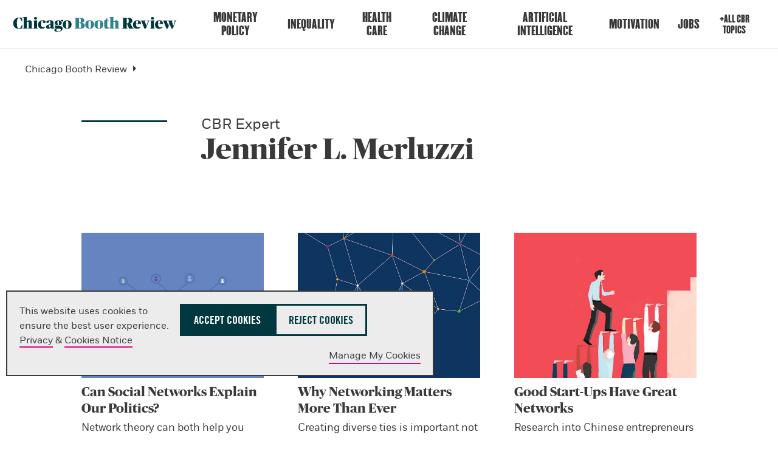

--- FILE ---
content_type: image/svg+xml
request_url: https://www.chicagobooth.edu/Assets/ChicagoBooth/img/audio.svg
body_size: 1774
content:
<?xml version="1.0" encoding="utf-8"?>
<!-- Generator: Adobe Illustrator 20.1.0, SVG Export Plug-In . SVG Version: 6.00 Build 0)  -->
<svg version="1.1" id="Layer_1" xmlns="http://www.w3.org/2000/svg" xmlns:xlink="http://www.w3.org/1999/xlink" x="0px" y="0px"
	 viewBox="0 0 16 11.6" style="enable-background:new 0 0 16 11.6;" xml:space="preserve">
<style type="text/css">
	.st0{fill:#39393a;}
</style>
<g>
	<g>
		<path class="st0" d="M7.6,11.6c-0.2,0-0.4-0.1-0.6-0.2l-0.7-0.6C5.5,10,4.6,9.3,3.8,8.6c0,0-0.1,0-0.1,0c-0.7,0-1.4,0-2.1,0
			l-0.7,0C0.3,8.5,0,8.2,0,7.6l0-3.6C0,3.3,0.3,3,0.9,3h0.7c0.7,0,1.4,0,2.1,0C4.9,2.1,5.9,1.2,7,0.2C7.4-0.1,7.7,0,7.9,0.1
			c0.3,0.1,0.5,0.4,0.5,0.8c0,1.2,0,2.4,0,3.7l0,1.2l0,0.8c0,1.4,0,2.8,0,4.1c0,0.3-0.1,0.6-0.4,0.8C7.9,11.5,7.7,11.6,7.6,11.6z
			 M3.7,7.9c0.2,0,0.4,0.1,0.5,0.2c0.8,0.7,1.6,1.4,2.5,2.1l0.7,0.6c0.1,0.1,0.2,0.1,0.3,0c0,0,0.1-0.1,0.1-0.2c0-1.4,0-2.8,0-4.1
			l0-0.8l0-1.2c0-1.2,0-2.4,0-3.7c0-0.2-0.1-0.2-0.1-0.2c-0.1,0-0.1-0.1-0.3,0.1C6.3,1.6,5.3,2.6,4.2,3.5C4.1,3.6,3.9,3.6,3.8,3.6
			c-0.7,0-1.4,0-2.2,0H0.9c-0.2,0-0.3,0-0.3,0.3l0,3.6c0,0.3,0,0.3,0.3,0.3l0.7,0C2.3,7.9,3,7.9,3.7,7.9C3.7,7.9,3.7,7.9,3.7,7.9z"
			/>
	</g>
	<g>
		<path class="st0" d="M14,11.5l-0.5-0.4c4.3-5.3,0-10.6,0-10.6L14,0.1C14,0.2,18.6,5.8,14,11.5z"/>
	</g>
	<g>
		<path class="st0" d="M12.1,10.3l-0.5-0.4c3.3-4.1,0-8,0-8.1l0.5-0.4C12.2,1.4,15.8,5.8,12.1,10.3z"/>
	</g>
	<g>
		<path class="st0" d="M10.4,8.7L9.9,8.3c2-2.5,0.1-4.9,0-5l0.5-0.4C10.4,2.9,12.7,5.8,10.4,8.7z"/>
	</g>
</g>
</svg>


--- FILE ---
content_type: application/javascript
request_url: https://static.cloud.coveo.com/searchui/v2.10116/js/Logo.min__7d400a8f34d33214ce02.js
body_size: 707
content:
webpackJsonpCoveo__temporary([81],{260:function(o,t,e){"use strict";var n=this&&this.__extends||function(){var o=Object.setPrototypeOf||{__proto__:[]}instanceof Array&&function(o,t){o.__proto__=t}||function(o,t){for(var e in t)t.hasOwnProperty(e)&&(o[e]=t[e])};return function(t,e){function n(){this.constructor=t}o(t,e),t.prototype=null===e?Object.create(e):(n.prototype=e.prototype,new n)}}();Object.defineProperty(t,"__esModule",{value:!0});var r=e(11),i=e(3),s=e(6),p=e(1),c=e(16),u=e(12),a=e(7),l=e(8),d=e(2),h=function(o){function t(e,n,i){var s=o.call(this,e,t.ID,i)||this;return s.element=e,s.options=n,s.options=l.ComponentOptions.initComponentOptions(e,t,n),s.buildLink(),s.bind.onRootElement(r.QueryEvents.queryError,function(){return s.hide()}),s.bind.onRootElement(r.QueryEvents.querySuccess,function(o){return s.handleQuerySuccess(o)}),s}return n(t,o),t.prototype.buildLink=function(){var o=p.$$("a",{className:"coveo-powered-by coveo-footer-logo",href:"https://www.coveo.com/","aria-label":s.l("CoveoHomePage")},u.SVGIcons.icons.coveoPoweredBy);this.options.target&&o.setAttribute("target",this.options.target),c.SVGDom.addClassToSVGInContainer(o.el,"coveo-powered-by-svg"),this.element.appendChild(o.el)},t.prototype.handleQuerySuccess=function(o){o.results.results.length>0?this.show():this.hide()},t.prototype.hide=function(){p.$$(this.element).addClass("coveo-hidden")},t.prototype.show=function(){p.$$(this.element).removeClass("coveo-hidden")},t.ID="Logo",t.doExport=function(){i.exportGlobally({Logo:t})},t.options={target:l.ComponentOptions.buildStringOption()},t}(a.Component);t.Logo=h,d.Initialization.registerAutoCreateComponent(h)}});
//# sourceMappingURL=Logo.min__7d400a8f34d33214ce02.js.map